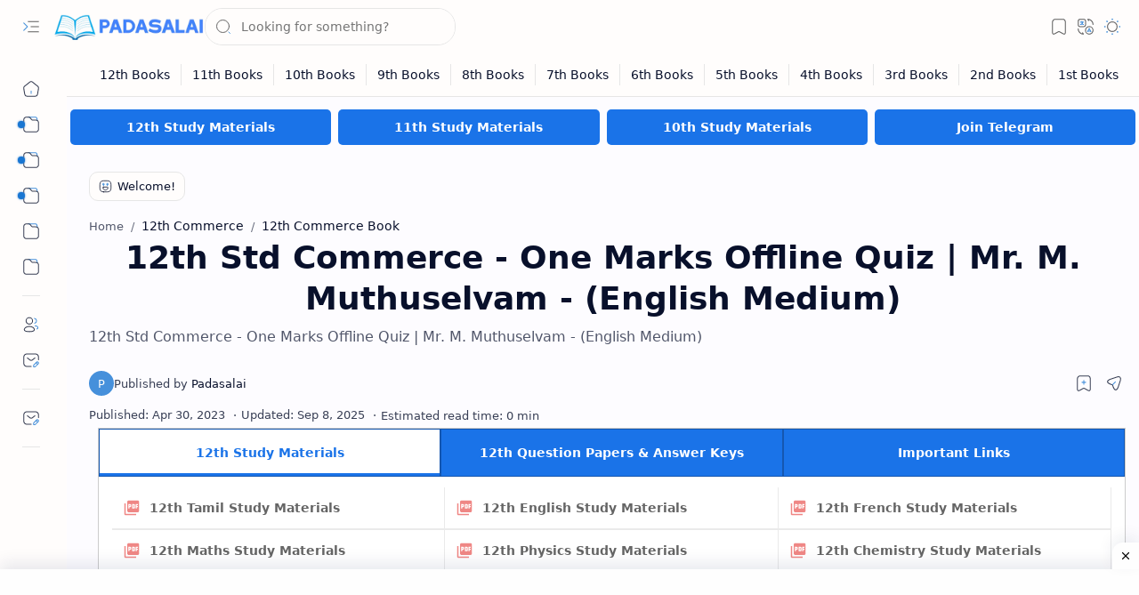

--- FILE ---
content_type: text/html; charset=utf-8
request_url: https://www.google.com/recaptcha/api2/aframe
body_size: 267
content:
<!DOCTYPE HTML><html><head><meta http-equiv="content-type" content="text/html; charset=UTF-8"></head><body><script nonce="2tBa9bqDnoTfMCUZKr77Vw">/** Anti-fraud and anti-abuse applications only. See google.com/recaptcha */ try{var clients={'sodar':'https://pagead2.googlesyndication.com/pagead/sodar?'};window.addEventListener("message",function(a){try{if(a.source===window.parent){var b=JSON.parse(a.data);var c=clients[b['id']];if(c){var d=document.createElement('img');d.src=c+b['params']+'&rc='+(localStorage.getItem("rc::a")?sessionStorage.getItem("rc::b"):"");window.document.body.appendChild(d);sessionStorage.setItem("rc::e",parseInt(sessionStorage.getItem("rc::e")||0)+1);localStorage.setItem("rc::h",'1768705539075');}}}catch(b){}});window.parent.postMessage("_grecaptcha_ready", "*");}catch(b){}</script></body></html>